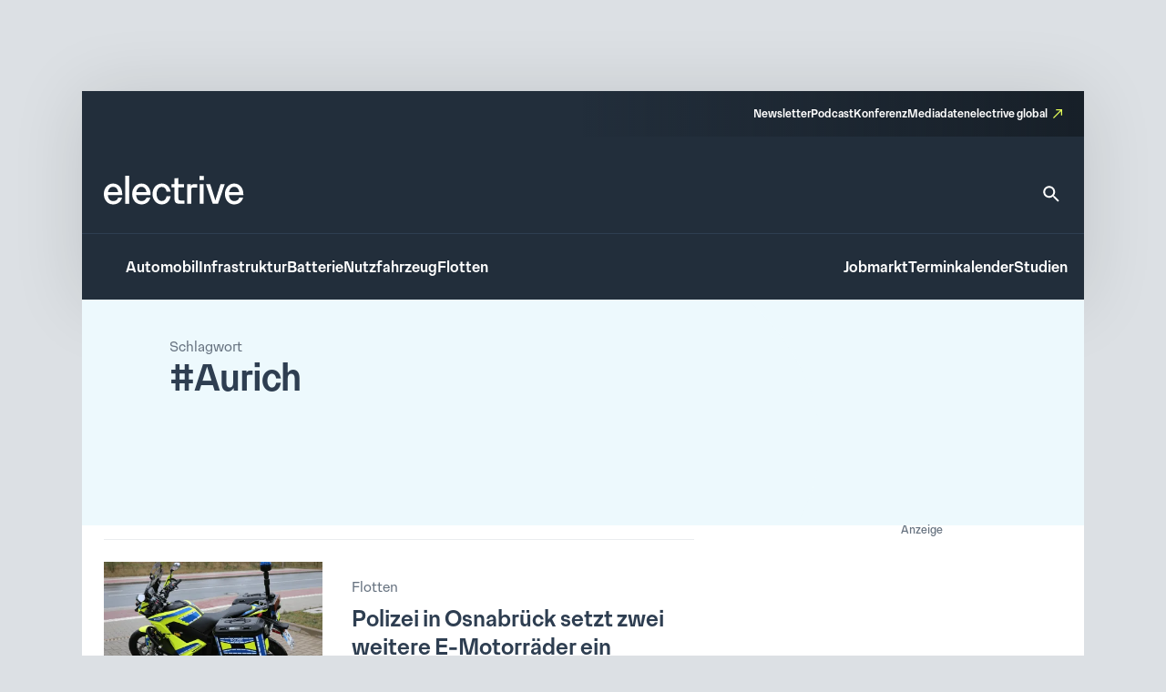

--- FILE ---
content_type: text/html; charset=UTF-8
request_url: https://www.electrive.net/tag/aurich/
body_size: 14198
content:
<!doctype html><html lang="de" prefix="og: https://ogp.me/ns#"><head><meta charset="UTF-8">
<!--[if IE]><meta http-equiv="X-UA-Compatible" content="IE=edge,chrome=1"><![endif]--><meta name="viewport" content="width=device-width,initial-scale=1.0"><style>img:is([sizes="auto" i], [sizes^="auto," i]) { contain-intrinsic-size: 3000px 1500px }</style><title>Aurich Archives - electrive.net</title><meta name="robots" content="follow, noindex"/><meta property="og:locale" content="de_DE" /><meta property="og:type" content="article" /><meta property="og:title" content="Aurich Archives - electrive.net" /><meta property="og:url" content="https://www.electrive.net/tag/aurich/" /><meta property="og:site_name" content="electrive.net" /><meta property="og:image" content="https://www.electrive.net/media/2023/09/cropped-electrive-reduced-logo-800x800px.png" /><meta property="og:image:secure_url" content="https://www.electrive.net/media/2023/09/cropped-electrive-reduced-logo-800x800px.png" /><meta property="og:image:width" content="512" /><meta property="og:image:height" content="512" /><meta property="og:image:type" content="image/png" /><meta name="twitter:card" content="summary_large_image" /><meta name="twitter:title" content="Aurich Archives - electrive.net" /><meta name="twitter:image" content="https://www.electrive.net/media/2023/09/cropped-electrive-reduced-logo-800x800px.png" /><meta name="twitter:label1" content="Beiträge" /><meta name="twitter:data1" content="2" /> <script type="application/ld+json" class="rank-math-schema-pro">{"@context":"https://schema.org","@graph":[{"@type":"Organization","@id":"https://www.electrive.net/#organization","name":"electrive"},{"@type":"WebSite","@id":"https://www.electrive.net/#website","url":"https://www.electrive.net","name":"electrive.net","publisher":{"@id":"https://www.electrive.net/#organization"},"inLanguage":"de"},{"@type":"CollectionPage","@id":"https://www.electrive.net/tag/aurich/#webpage","url":"https://www.electrive.net/tag/aurich/","name":"Aurich Archives - electrive.net","isPartOf":{"@id":"https://www.electrive.net/#website"},"inLanguage":"de"}]}</script> <link rel="alternate" type="application/rss+xml" title="electrive.net &raquo; Aurich Schlagwort-Feed" href="https://www.electrive.net/tag/aurich/feed/" /><link data-optimized="1" rel='stylesheet' id='reset-css' href='https://www.electrive.net/wp-content/litespeed/css/681136245267c94b9cc7d25d946de54b.css?ver=de54b' media='all' /><link data-optimized="1" rel='stylesheet' id='wp-block-library-css' href='https://www.electrive.net/wp-content/litespeed/css/452e44df862b1dd0a3ed540f469edd8d.css?ver=edd8d' media='all' /><style id='filebird-block-filebird-gallery-style-inline-css'>ul.filebird-block-filebird-gallery{margin:auto!important;padding:0!important;width:100%}ul.filebird-block-filebird-gallery.layout-grid{display:grid;grid-gap:20px;align-items:stretch;grid-template-columns:repeat(var(--columns),1fr);justify-items:stretch}ul.filebird-block-filebird-gallery.layout-grid li img{border:1px solid #ccc;box-shadow:2px 2px 6px 0 rgba(0,0,0,.3);height:100%;max-width:100%;-o-object-fit:cover;object-fit:cover;width:100%}ul.filebird-block-filebird-gallery.layout-masonry{-moz-column-count:var(--columns);-moz-column-gap:var(--space);column-gap:var(--space);-moz-column-width:var(--min-width);columns:var(--min-width) var(--columns);display:block;overflow:auto}ul.filebird-block-filebird-gallery.layout-masonry li{margin-bottom:var(--space)}ul.filebird-block-filebird-gallery li{list-style:none}ul.filebird-block-filebird-gallery li figure{height:100%;margin:0;padding:0;position:relative;width:100%}ul.filebird-block-filebird-gallery li figure figcaption{background:linear-gradient(0deg,rgba(0,0,0,.7),rgba(0,0,0,.3) 70%,transparent);bottom:0;box-sizing:border-box;color:#fff;font-size:.8em;margin:0;max-height:100%;overflow:auto;padding:3em .77em .7em;position:absolute;text-align:center;width:100%;z-index:2}ul.filebird-block-filebird-gallery li figure figcaption a{color:inherit}</style><link data-optimized="1" rel='stylesheet' id='base-site-header-logo-css' href='https://www.electrive.net/wp-content/litespeed/css/f180f608d5809978470f4737e5b09e84.css?ver=09e84' media='all' /><link data-optimized="1" rel='stylesheet' id='base-site-header-menu-main-css' href='https://www.electrive.net/wp-content/litespeed/css/7dbd82a600d5bc86a5d12afad8d93aaf.css?ver=93aaf' media='all' /><link data-optimized="1" rel='stylesheet' id='base-site-header-menu-meta-css' href='https://www.electrive.net/wp-content/litespeed/css/16569607bbed5a40aae9a051ba72ee30.css?ver=2ee30' media='all' /><link data-optimized="1" rel='stylesheet' id='base-site-header-menu-popout-css' href='https://www.electrive.net/wp-content/litespeed/css/1ed881cc7b231860d49360d1c6fff9c3.css?ver=ff9c3' media='all' /><link data-optimized="1" rel='stylesheet' id='base-site-header-menu-secondary-css' href='https://www.electrive.net/wp-content/litespeed/css/abe20013e9f8054c86d32bd612f75deb.css?ver=75deb' media='all' /><link data-optimized="1" rel='stylesheet' id='base-site-header-overlay-trigger-css' href='https://www.electrive.net/wp-content/litespeed/css/8d494f3e8b0ba51d99e420506018c2bd.css?ver=8c2bd' media='all' /><link data-optimized="1" rel='stylesheet' id='module-base-site-header-css' href='https://www.electrive.net/wp-content/litespeed/css/fb63f4fba7fd46db18a8093dd0bc8db5.css?ver=c8db5' media='all' /><link data-optimized="1" rel='stylesheet' id='module-base-slick-library-css' href='https://www.electrive.net/wp-content/litespeed/css/61f7da6cfe2744055827979feb32f612.css?ver=2f612' media='all' /><link data-optimized="1" rel='stylesheet' id='module-button-css' href='https://www.electrive.net/wp-content/litespeed/css/e78ff1a17bf676e85e86de05720fda50.css?ver=fda50' media='all' /><link data-optimized="1" rel='stylesheet' id='module-faq-css' href='https://www.electrive.net/wp-content/litespeed/css/3822e8735828625d479596abb740ce94.css?ver=0ce94' media='all' /><link data-optimized="1" rel='stylesheet' id='module-gallery-css' href='https://www.electrive.net/wp-content/litespeed/css/9e7ba9955f7f9cb3a003e392d6247d29.css?ver=47d29' media='all' /><link data-optimized="1" rel='stylesheet' id='module-image-css' href='https://www.electrive.net/wp-content/litespeed/css/da02353c53083f6cd1614056e8ef35a0.css?ver=f35a0' media='all' /><link data-optimized="1" rel='stylesheet' id='theme-module-ad-spaces-css' href='https://www.electrive.net/wp-content/litespeed/css/a2521d8eb1b2896318404376d64dcdcc.css?ver=dcdcc' media='all' /><link data-optimized="1" rel='stylesheet' id='theme-module-blocks-css' href='https://www.electrive.net/wp-content/litespeed/css/8aac8c5168ed2e3229229751a3c64ccb.css?ver=64ccb' media='all' /><link data-optimized="1" rel='stylesheet' id='theme-module-events-css' href='https://www.electrive.net/wp-content/litespeed/css/9a7f33509e0c4e2c9fbb0c2f7eab3737.css?ver=b3737' media='all' /><link data-optimized="1" rel='stylesheet' id='theme-module-feedback-css' href='https://www.electrive.net/wp-content/litespeed/css/3e30514a56c4a13d3c41553c989b9d84.css?ver=b9d84' media='all' /><link data-optimized="1" rel='stylesheet' id='theme-module-footer-css' href='https://www.electrive.net/wp-content/litespeed/css/90f929457c6cfbae67eec07f0f93b176.css?ver=3b176' media='all' /><link data-optimized="1" rel='stylesheet' id='theme-module-header-css' href='https://www.electrive.net/wp-content/litespeed/css/e05f3679ce894eb0f5c48867fe9c8c36.css?ver=c8c36' media='all' /><link data-optimized="1" rel='stylesheet' id='theme-module-home-css' href='https://www.electrive.net/wp-content/litespeed/css/6c3a373a2a589c7d8938656c4a50c76f.css?ver=0c76f' media='all' /><link data-optimized="1" rel='stylesheet' id='theme-module-jobs-css' href='https://www.electrive.net/wp-content/litespeed/css/406f61766d22e5d074ea2d93abeccebc.css?ver=ccebc' media='all' /><link data-optimized="1" rel='stylesheet' id='theme-module-module-advanced-search-custom-css' href='https://www.electrive.net/wp-content/litespeed/css/81b7b6f4d27b61399f94e0a4c38cbba7.css?ver=cbba7' media='all' /><link data-optimized="1" rel='stylesheet' id='theme-module-module-faq-css' href='https://www.electrive.net/wp-content/litespeed/css/469db2449754c25e87d3acc98dd66d17.css?ver=66d17' media='all' /><link data-optimized="1" rel='stylesheet' id='theme-module-module-gallery-css' href='https://www.electrive.net/wp-content/litespeed/css/9c51ee2c96852a110b6bb04379a041ce.css?ver=041ce' media='all' /><link data-optimized="1" rel='stylesheet' id='theme-module-module-image-css' href='https://www.electrive.net/wp-content/litespeed/css/7ce90c769845ba9935e5595d7a150f0b.css?ver=50f0b' media='all' /><link data-optimized="1" rel='stylesheet' id='theme-module-module-richtext-css' href='https://www.electrive.net/wp-content/litespeed/css/e0751a6e8541c892435426ce93f260e5.css?ver=260e5' media='all' /><link data-optimized="1" rel='stylesheet' id='theme-module-newsletter-css' href='https://www.electrive.net/wp-content/litespeed/css/4c20f005d23da762cb2e80804bd9436f.css?ver=9436f' media='all' /><link data-optimized="1" rel='stylesheet' id='theme-module-newsletter-builder-css' href='https://www.electrive.net/wp-content/litespeed/css/d04f3d01058576f7d6cd28c6f6344d42.css?ver=44d42' media='all' /><link data-optimized="1" rel='stylesheet' id='theme-module-next-reads-css' href='https://www.electrive.net/wp-content/litespeed/css/4b107635840d637ff03f93fbf4b9af27.css?ver=9af27' media='all' /><link data-optimized="1" rel='stylesheet' id='theme-module-pages-css' href='https://www.electrive.net/wp-content/litespeed/css/d172b2c20f9ae1ed7969c081745a50f0.css?ver=a50f0' media='all' /><link data-optimized="1" rel='stylesheet' id='theme-module-posts-css' href='https://www.electrive.net/wp-content/litespeed/css/2c94e85e19e979ec57fed23a6484552b.css?ver=4552b' media='all' /><link data-optimized="1" rel='stylesheet' id='theme-module-studies-css' href='https://www.electrive.net/wp-content/litespeed/css/6e45727714a0da00f4e2acc1ccb62bec.css?ver=62bec' media='all' /><link data-optimized="1" rel='stylesheet' id='theme-module-table-css' href='https://www.electrive.net/wp-content/litespeed/css/ea7e5af74f2ccb122f264117ed034959.css?ver=34959' media='all' /><link data-optimized="1" rel='stylesheet' id='theme-module-events-submodule-teaser-css' href='https://www.electrive.net/wp-content/litespeed/css/8c2657afd17f71f75d4ab7e5b0c0c1fb.css?ver=0c1fb' media='all' /><link data-optimized="1" rel='stylesheet' id='theme-module-jobs-submodule-teaser-css' href='https://www.electrive.net/wp-content/litespeed/css/4d846e807e5da9ebc1034340c2cdcf56.css?ver=dcf56' media='all' /><link data-optimized="1" rel='stylesheet' id='theme-module-pages-submodule-live-css' href='https://www.electrive.net/wp-content/litespeed/css/dcdd6b220bf084bce47d55089cdc8e37.css?ver=c8e37' media='all' /><link data-optimized="1" rel='stylesheet' id='theme-module-pages-submodule-podcast-css' href='https://www.electrive.net/wp-content/litespeed/css/5b8e2ee4e88bb3c59d003dbb733aaae6.css?ver=aaae6' media='all' /><link data-optimized="1" rel='stylesheet' id='theme-module-posts-submodule-archive-css' href='https://www.electrive.net/wp-content/litespeed/css/d19cd169c796efe573f096bc8f646383.css?ver=46383' media='all' /><link data-optimized="1" rel='stylesheet' id='theme-module-posts-submodule-comments-css' href='https://www.electrive.net/wp-content/litespeed/css/4962e73ffcd0c9b0d75f10ba00ee8ae4.css?ver=e8ae4' media='all' /><link data-optimized="1" rel='stylesheet' id='theme-module-posts-submodule-sidebar-css' href='https://www.electrive.net/wp-content/litespeed/css/b4585a5e0225ff22b6181bb26f699967.css?ver=99967' media='all' /><link data-optimized="1" rel='stylesheet' id='theme-module-posts-submodule-single-css' href='https://www.electrive.net/wp-content/litespeed/css/c0240861fe3aeb930aab788afc7c2792.css?ver=c2792' media='all' /><link data-optimized="1" rel='stylesheet' id='theme-module-posts-submodule-teaser-css' href='https://www.electrive.net/wp-content/litespeed/css/6eb7c2070d85a99c401449f743a7ecb5.css?ver=7ecb5' media='all' /><link data-optimized="1" rel='stylesheet' id='theme-module-posts-submodule-video-player-css' href='https://www.electrive.net/wp-content/litespeed/css/66e5e28eacdb37657931173710dceb7a.css?ver=ceb7a' media='all' /><link data-optimized="1" rel='stylesheet' id='theme-module-seopress-submodule-breadcrumbs-css' href='https://www.electrive.net/wp-content/litespeed/css/48d93e52f7a5d26f84df42f311a43f36.css?ver=43f36' media='all' /><link data-optimized="1" rel='stylesheet' id='theme-module-studies-submodule-teaser-css' href='https://www.electrive.net/wp-content/litespeed/css/c12623eaff59be7f499a56f4ab552bd3.css?ver=52bd3' media='all' /><link data-optimized="1" rel='stylesheet' id='theme-module-theme-components-submodule-interactions-css' href='https://www.electrive.net/wp-content/litespeed/css/f251ceca04719dad7081c8190b7df075.css?ver=df075' media='all' /><link data-optimized="1" rel='stylesheet' id='theme-module-theme-components-submodule-pagination-css' href='https://www.electrive.net/wp-content/litespeed/css/dc64170587fa020414b8508a1e9314e1.css?ver=314e1' media='all' /><link data-optimized="1" rel='stylesheet' id='theme-module-theme-components-submodule-snackbar-css' href='https://www.electrive.net/wp-content/litespeed/css/546d0b8a73ed3719f45e2e9286b847ae.css?ver=847ae' media='all' /><link data-optimized="1" rel='stylesheet' id='theme-module-theme-components-submodule-tooltip-css' href='https://www.electrive.net/wp-content/litespeed/css/2cc7d0f07fd6bc21bb4a26c2e65a13fb.css?ver=a13fb' media='all' /><link data-optimized="1" rel='stylesheet' id='theme-module-theme-submodule-block-layout-css' href='https://www.electrive.net/wp-content/litespeed/css/e0c36266bcd07ee52daec1b8c58cb847.css?ver=cb847' media='all' /><link data-optimized="1" rel='stylesheet' id='theme-module-theme-submodule-block-spacing-css' href='https://www.electrive.net/wp-content/litespeed/css/8a81b37bedc3e385e0511a01ca073b17.css?ver=73b17' media='all' /><link data-optimized="1" rel='stylesheet' id='theme-style-css' href='https://www.electrive.net/wp-content/litespeed/css/7e7f6b5b9eb91e9c990dff435ba21083.css?ver=21083' media='all' /><link data-optimized="1" rel='stylesheet' id='print-css' href='https://www.electrive.net/wp-content/litespeed/css/f3630c1e6c48fcdcb9caf4fafaaa3453.css?ver=a3453' media='print' /><link data-optimized="1" rel='stylesheet' id='variables-css' href='https://www.electrive.net/wp-content/litespeed/css/53e49f79c8796798c5b3338f19bce71b.css?ver=ce71b' media='all' /> <script>window.gdprAppliesGlobally=true;if(!("cmp_id" in window)||window.cmp_id<1){window.cmp_id=0}if(!("cmp_cdid" in window)){window.cmp_cdid="80e80aab21047"}if(!("cmp_params" in window)){window.cmp_params=""}if(!("cmp_host" in window)){window.cmp_host="delivery.consentmanager.net"}if(!("cmp_cdn" in window)){window.cmp_cdn="cdn.consentmanager.net"}if(!("cmp_proto" in window)){window.cmp_proto="https:"}if(!("cmp_codesrc" in window)){window.cmp_codesrc="10"}window.cmp_getsupportedLangs=function(){var b=["DE","EN","FR","IT","NO","DA","FI","ES","PT","RO","BG","ET","EL","GA","HR","LV","LT","MT","NL","PL","SV","SK","SL","CS","HU","RU","SR","ZH","TR","UK","AR","BS"];if("cmp_customlanguages" in window){for(var a=0;a<window.cmp_customlanguages.length;a++){b.push(window.cmp_customlanguages[a].l.toUpperCase())}}return b};window.cmp_getRTLLangs=function(){var a=["AR"];if("cmp_customlanguages" in window){for(var b=0;b<window.cmp_customlanguages.length;b++){if("r" in window.cmp_customlanguages[b]&&window.cmp_customlanguages[b].r){a.push(window.cmp_customlanguages[b].l)}}}return a};window.cmp_getlang=function(j){if(typeof(j)!="boolean"){j=true}if(j&&typeof(cmp_getlang.usedlang)=="string"&&cmp_getlang.usedlang!==""){return cmp_getlang.usedlang}var g=window.cmp_getsupportedLangs();var c=[];var f=location.hash;var e=location.search;var a="languages" in navigator?navigator.languages:[];if(f.indexOf("cmplang=")!=-1){c.push(f.substr(f.indexOf("cmplang=")+8,2).toUpperCase())}else{if(e.indexOf("cmplang=")!=-1){c.push(e.substr(e.indexOf("cmplang=")+8,2).toUpperCase())}else{if("cmp_setlang" in window&&window.cmp_setlang!=""){c.push(window.cmp_setlang.toUpperCase())}else{if(a.length>0){for(var d=0;d<a.length;d++){c.push(a[d])}}}}}if("language" in navigator){c.push(navigator.language)}if("userLanguage" in navigator){c.push(navigator.userLanguage)}var h="";for(var d=0;d<c.length;d++){var b=c[d].toUpperCase();if(g.indexOf(b)!=-1){h=b;break}if(b.indexOf("-")!=-1){b=b.substr(0,2)}if(g.indexOf(b)!=-1){h=b;break}}if(h==""&&typeof(cmp_getlang.defaultlang)=="string"&&cmp_getlang.defaultlang!==""){return cmp_getlang.defaultlang}else{if(h==""){h="EN"}}h=h.toUpperCase();return h};(function(){var n=document;var p=n.getElementsByTagName;var q=window;var f="";var b="_en";if("cmp_getlang" in q){f=q.cmp_getlang().toLowerCase();if("cmp_customlanguages" in q){for(var h=0;h<q.cmp_customlanguages.length;h++){if(q.cmp_customlanguages[h].l.toUpperCase()==f.toUpperCase()){f="en";break}}}b="_"+f}function g(i,e){var t="";i+="=";var s=i.length;var d=location;if(d.hash.indexOf(i)!=-1){t=d.hash.substr(d.hash.indexOf(i)+s,9999)}else{if(d.search.indexOf(i)!=-1){t=d.search.substr(d.search.indexOf(i)+s,9999)}else{return e}}if(t.indexOf("&")!=-1){t=t.substr(0,t.indexOf("&"))}return t}var j=("cmp_proto" in q)?q.cmp_proto:"https:";if(j!="http:"&&j!="https:"){j="https:"}var k=("cmp_ref" in q)?q.cmp_ref:location.href;var r=n.createElement("script");r.setAttribute("data-cmp-ab","1");var c=g("cmpdesign","cmp_design" in q?q.cmp_design:"");var a=g("cmpregulationkey","cmp_regulationkey" in q?q.cmp_regulationkey:"");var o=g("cmpatt","cmp_att" in q?q.cmp_att:"");r.src=j+"//"+q.cmp_host+"/delivery/cmp.php?"+("cmp_id" in q&&q.cmp_id>0?"id="+q.cmp_id:"")+("cmp_cdid" in q?"&cdid="+q.cmp_cdid:"")+"&h="+encodeURIComponent(k)+(c!=""?"&cmpdesign="+encodeURIComponent(c):"")+(a!=""?"&cmpregulationkey="+encodeURIComponent(a):"")+(o!=""?"&cmpatt="+encodeURIComponent(o):"")+("cmp_params" in q?"&"+q.cmp_params:"")+(n.cookie.length>0?"&__cmpfcc=1":"")+"&l="+f.toLowerCase()+"&o="+(new Date()).getTime();r.type="text/javascript";r.async=true;if(n.currentScript&&n.currentScript.parentElement){n.currentScript.parentElement.appendChild(r)}else{if(n.body){n.body.appendChild(r)}else{var m=p("body");if(m.length==0){m=p("div")}if(m.length==0){m=p("span")}if(m.length==0){m=p("ins")}if(m.length==0){m=p("script")}if(m.length==0){m=p("head")}if(m.length>0){m[0].appendChild(r)}}}var r=n.createElement("script");r.src=j+"//"+q.cmp_cdn+"/delivery/js/cmp"+b+".min.js";r.type="text/javascript";r.setAttribute("data-cmp-ab","1");r.async=true;if(n.currentScript&&n.currentScript.parentElement){n.currentScript.parentElement.appendChild(r)}else{if(n.body){n.body.appendChild(r)}else{var m=p("body");if(m.length==0){m=p("div")}if(m.length==0){m=p("span")}if(m.length==0){m=p("ins")}if(m.length==0){m=p("script")}if(m.length==0){m=p("head")}if(m.length>0){m[0].appendChild(r)}}}})();window.cmp_addFrame=function(b){if(!window.frames[b]){if(document.body){var a=document.createElement("iframe");a.style.cssText="display:none";if("cmp_cdn" in window&&"cmp_ultrablocking" in window&&window.cmp_ultrablocking>0){a.src="//"+window.cmp_cdn+"/delivery/empty.html"}a.name=b;document.body.appendChild(a)}else{window.setTimeout(window.cmp_addFrame,10,b)}}};window.cmp_rc=function(h){var b=document.cookie;var f="";var d=0;while(b!=""&&d<100){d++;while(b.substr(0,1)==" "){b=b.substr(1,b.length)}var g=b.substring(0,b.indexOf("="));if(b.indexOf(";")!=-1){var c=b.substring(b.indexOf("=")+1,b.indexOf(";"))}else{var c=b.substr(b.indexOf("=")+1,b.length)}if(h==g){f=c}var e=b.indexOf(";")+1;if(e==0){e=b.length}b=b.substring(e,b.length)}return(f)};window.cmp_stub=function(){var a=arguments;__cmp.a=__cmp.a||[];if(!a.length){return __cmp.a}else{if(a[0]==="ping"){if(a[1]===2){a[2]({gdprApplies:gdprAppliesGlobally,cmpLoaded:false,cmpStatus:"stub",displayStatus:"hidden",apiVersion:"2.0",cmpId:31},true)}else{a[2](false,true)}}else{if(a[0]==="getUSPData"){a[2]({version:1,uspString:window.cmp_rc("")},true)}else{if(a[0]==="getTCData"){__cmp.a.push([].slice.apply(a))}else{if(a[0]==="addEventListener"||a[0]==="removeEventListener"){__cmp.a.push([].slice.apply(a))}else{if(a.length==4&&a[3]===false){a[2]({},false)}else{__cmp.a.push([].slice.apply(a))}}}}}}};window.cmp_gppstub=function(){var a=arguments;__gpp.q=__gpp.q||[];if(!a.length){return __gpp.q}var g=a[0];var f=a.length>1?a[1]:null;var e=a.length>2?a[2]:null;if(g==="ping"){return{gppVersion:"1.0",cmpStatus:"stub",cmpDisplayStatus:"hidden",apiSupport:["tcfeuv2","tcfva","usnat"],currentAPI:"",cmpId:31}}else{if(g==="addEventListener"){__gpp.e=__gpp.e||[];if(!("lastId" in __gpp)){__gpp.lastId=0}__gpp.lastId++;var c=__gpp.lastId;__gpp.e.push({id:c,callback:f});return{eventName:"listenerRegistered",listenerId:c,data:true,pingData:{gppVersion:"1.0",cmpStatus:"stub",cmpDisplayStatus:"hidden",apiSupport:[],currentAPI:"",cmpId:31}}}else{if(g==="removeEventListener"){var h=false;__gpp.e=__gpp.e||[];for(var d=0;d<__gpp.e.length;d++){if(__gpp.e[d].id==e){__gpp.e[d].splice(d,1);h=true;break}}return{eventName:"listenerRemoved",listenerId:e,data:h}}else{if(g==="hasSection"||g==="getSection"||g==="getField"||g==="getGPPString"){return null}else{__gpp.q.push([].slice.apply(a))}}}}};window.cmp_msghandler=function(d){var a=typeof d.data==="string";try{var c=a?JSON.parse(d.data):d.data}catch(f){var c=null}if(typeof(c)==="object"&&c!==null&&"__cmpCall" in c){var b=c.__cmpCall;window.__cmp(b.command,b.parameter,function(h,g){var e={__cmpReturn:{returnValue:h,success:g,callId:b.callId}};d.source.postMessage(a?JSON.stringify(e):e,"*")})}if(typeof(c)==="object"&&c!==null&&"__uspapiCall" in c){var b=c.__uspapiCall;window.__uspapi(b.command,b.version,function(h,g){var e={__uspapiReturn:{returnValue:h,success:g,callId:b.callId}};d.source.postMessage(a?JSON.stringify(e):e,"*")})}if(typeof(c)==="object"&&c!==null&&"__tcfapiCall" in c){var b=c.__tcfapiCall;window.__tcfapi(b.command,b.version,function(h,g){var e={__tcfapiReturn:{returnValue:h,success:g,callId:b.callId}};d.source.postMessage(a?JSON.stringify(e):e,"*")},b.parameter)}if(typeof(c)==="object"&&c!==null&&"__gppCall" in c){var b=c.__gppCall;window.__gpp(b.command,function(h,g){var e={__gppReturn:{returnValue:h,success:g,callId:b.callId}};d.source.postMessage(a?JSON.stringify(e):e,"*")},b.parameter,"version" in b?b.version:1)}};window.cmp_setStub=function(a){if(!(a in window)||(typeof(window[a])!=="function"&&typeof(window[a])!=="object"&&(typeof(window[a])==="undefined"||window[a]!==null))){window[a]=window.cmp_stub;window[a].msgHandler=window.cmp_msghandler;window.addEventListener("message",window.cmp_msghandler,false)}};window.cmp_setGppStub=function(a){if(!(a in window)||(typeof(window[a])!=="function"&&typeof(window[a])!=="object"&&(typeof(window[a])==="undefined"||window[a]!==null))){window[a]=window.cmp_gppstub;window[a].msgHandler=window.cmp_msghandler;window.addEventListener("message",window.cmp_msghandler,false)}};window.cmp_addFrame("__cmpLocator");if(!("cmp_disableusp" in window)||!window.cmp_disableusp){window.cmp_addFrame("__uspapiLocator")}if(!("cmp_disabletcf" in window)||!window.cmp_disabletcf){window.cmp_addFrame("__tcfapiLocator")}if(!("cmp_disablegpp" in window)||!window.cmp_disablegpp){window.cmp_addFrame("__gppLocator")}window.cmp_setStub("__cmp");if(!("cmp_disabletcf" in window)||!window.cmp_disabletcf){window.cmp_setStub("__tcfapi")}if(!("cmp_disableusp" in window)||!window.cmp_disableusp){window.cmp_setStub("__uspapi")}if(!("cmp_disablegpp" in window)||!window.cmp_disablegpp){window.cmp_setGppStub("__gpp")};</script><link rel="https://api.w.org/" href="https://www.electrive.net/wp-json/" /><link rel="alternate" title="JSON" type="application/json" href="https://www.electrive.net/wp-json/wp/v2/tags/1911" />
 <script data-cmp-ab="1" type="text/javascript">// var et_pagename = "";
        // var et_areas = "";</script> <script
        data-cmp-ab="1"
        id="_etLoader"
        type="text/javascript"
        charset="UTF-8"
        data-block-cookies="true"
        data-secure-code="5Hmv8K"
        src="//code.etracker.com/code/e.js"
        async></script>  <script
        async
        type="text/plain"
        class="cmplazyload"
        data-cmp-block="contentpass"
        data-cmp-purpose="c52"
        data-cmp-src="https://securepubads.g.doubleclick.net/tag/js/gpt.js" ></script> <script
        async
        type="text/plain"
        class="cmplazyload"
        data-cmp-block="contentpass"
        data-cmp-purpose="c52"
        data-cmp-src="https://tags.refinery89.com/electrivenet.js" ></script> <script>window.googletag = window.googletag || {cmd: []};
  googletag.cmd.push(function() {
    googletag.defineSlot('/21776436690/Homepage_Top', [[1125, 90], [728, 90]], 'div-gpt-ad-1694424186027-0').addService(googletag.pubads());
    googletag.defineSlot('/21776436690/AllPages_Skyscraper_links', [[160, 600], [120, 600]], 'div-gpt-ad-1694424270255-0').addService(googletag.pubads());
    googletag.defineSlot('/21776436690/AllPages_Skyscraper_rechts', [[120, 600], [160, 600]], 'div-gpt-ad-1694424328100-0').addService(googletag.pubads());
    googletag.defineSlot('/21776436690/Seitenspalte_1', [300, 250], 'div-gpt-ad-1694424417974-0').addService(googletag.pubads());
    googletag.defineSlot('/21776436690/Content_1', [[300, 450], [500, 400], [970, 250], [300, 250], [728, 90]], 'div-gpt-ad-1694424470664-0').addService(googletag.pubads());
    googletag.defineSlot('/21776436690/Content_2', [[300, 250], [500, 400], [300, 450]], 'div-gpt-ad-1697100849470-0').addService(googletag.pubads()); //das ist so KORREKT! //
    googletag.defineSlot('/21776436690/Seitenspalte_2', [300, 250], 'div-gpt-ad-1694424519611-0').addService(googletag.pubads());
    googletag.pubads().enableSingleRequest();
    googletag.enableServices();
  });</script> <link rel="icon" href="https://www.electrive.net/media/2023/09/cropped-electrive-reduced-logo-800x800px-180x180.png" sizes="32x32" /><link rel="icon" href="https://www.electrive.net/media/2023/09/cropped-electrive-reduced-logo-800x800px-400x400.png" sizes="192x192" /><link rel="apple-touch-icon" href="https://www.electrive.net/media/2023/09/cropped-electrive-reduced-logo-800x800px-180x180.png" /><meta name="msapplication-TileImage" content="https://www.electrive.net/media/2023/09/cropped-electrive-reduced-logo-800x800px-400x400.png" /></head><body class="archive tag tag-aurich tag-1911 wp-custom-logo wp-embed-responsive wp-theme-electrive is-platform-net"><header class="base-site-header" id="top"><a class="skip-link screen-reader-text" href="#main-content">Zum Inhalt springen</a><div class="base-site-header-bar"><div class="base-site-header__menu-meta"><nav class="base-site-header__menu-meta-nav"><ul id="menu-metamenue" class="menu"><li id="menu-item-312238" class="menu-item menu-item-type-post_type menu-item-object-page menu-item-312238"><a href="https://www.electrive.net/newsletter/">Newsletter</a></li><li id="menu-item-424913" class="menu-item menu-item-type-post_type menu-item-object-page menu-item-424913"><a href="https://www.electrive.net/podcast/">Podcast</a></li><li id="menu-item-315922" class="menu-item menu-item-type-post_type menu-item-object-page menu-item-315922"><a href="https://www.electrive.net/live/">Konferenz</a></li><li id="menu-item-312239" class="menu-item menu-item-type-post_type menu-item-object-page menu-item-312239"><a href="https://www.electrive.net/werbung/">Mediadaten</a></li><li id="menu-item-312244" class="menu-item menu-item-type-custom menu-item-object-custom menu-item-312244"><a target="_blank" href="https://www.electrive.com">electrive global</a></li></ul></nav></div><div class="base-site-header-bar-row"><div class="base-site-header__logo">
<a href="https://www.electrive.net"><figure>
<img src="https://www.electrive.net/media/2023/09/Electrive-Product-Logo.svg" alt="electrive.net"><figcaption>Leitmedium der Elektromobilität</figcaption></figure>
</a></div>
<a class="base-site-header__search" href="https://www.electrive.net/suche/" aria-label="Suche">
<svg xmlns="http://www.w3.org/2000/svg" width="32" height="32" viewBox="0 0 32 32" fill="none">
<path d="M21.0068 19.0065H19.9534L19.5801 18.6465C20.8868 17.1265 21.6734 15.1532 21.6734 13.0065C21.6734 8.21984 17.7934 4.33984 13.0068 4.33984C8.22009 4.33984 4.34009 8.21984 4.34009 13.0065C4.34009 17.7932 8.22009 21.6732 13.0068 21.6732C15.1534 21.6732 17.1268 20.8865 18.6468 19.5798L19.0068 19.9532V21.0065L25.6734 27.6598L27.6601 25.6732L21.0068 19.0065ZM13.0068 19.0065C9.68675 19.0065 7.00675 16.3265 7.00675 13.0065C7.00675 9.68651 9.68675 7.00651 13.0068 7.00651C16.3268 7.00651 19.0068 9.68651 19.0068 13.0065C19.0068 16.3265 16.3268 19.0065 13.0068 19.0065Z" fill="white"></path>
</svg>
</a></div><div class="base-site-header-bar-row"><div class="base-site-header__menu-popout" id="popout">
<a class="base-site-header__menu-popout-trigger" href="#popout">Alle Kategorien</a>
<a class="base-site-header__menu-popout-trigger" href="#">Alle Kategorien</a><nav class="base-site-header__menu-popout-nav"><ul id="menu-alle-kategorien" class="menu"><li id="menu-item-312420" class="menu-item menu-item-type-taxonomy menu-item-object-category menu-item-312420"><a href="https://www.electrive.net/category/brennstoffzelle/">Brennstoffzelle</a></li><li id="menu-item-312330" class="menu-item menu-item-type-taxonomy menu-item-object-category menu-item-312330"><a href="https://www.electrive.net/category/off-highway/">Off-Highway</a></li><li id="menu-item-312333" class="menu-item menu-item-type-taxonomy menu-item-object-category menu-item-312333"><a href="https://www.electrive.net/category/zweirad/">Zweirad</a></li><li id="menu-item-312331" class="menu-item menu-item-type-taxonomy menu-item-object-category menu-item-312331"><a href="https://www.electrive.net/category/politik/">Politik</a></li><li id="menu-item-312328" class="menu-item menu-item-type-taxonomy menu-item-object-category menu-item-312328"><a href="https://www.electrive.net/category/luftfahrt/">Luftfahrt</a></li><li id="menu-item-312421" class="menu-item menu-item-type-taxonomy menu-item-object-category menu-item-312421"><a href="https://www.electrive.net/category/daten/">Daten</a></li><li id="menu-item-312332" class="menu-item menu-item-type-taxonomy menu-item-object-category menu-item-312332"><a href="https://www.electrive.net/category/wasser/">Wasser</a></li><li id="menu-item-312422" class="menu-item menu-item-type-taxonomy menu-item-object-category menu-item-312422"><a href="https://www.electrive.net/category/karriere/">Karriere</a></li><li id="menu-item-381659" class="menu-item menu-item-type-taxonomy menu-item-object-category menu-item-381659"><a href="https://www.electrive.net/category/autonomes-fahren/">Autonomes Fahren</a></li></ul></nav></div><div class="base-site-header__menu-main"><nav class="base-site-header__menu-main-nav"><ul id="menu-hauptmenue" class="menu"><li id="menu-item-312233" class="menu-item menu-item-type-taxonomy menu-item-object-category menu-item-312233"><a href="https://www.electrive.net/category/automobil/">Automobil</a></li><li id="menu-item-312423" class="menu-item menu-item-type-taxonomy menu-item-object-category menu-item-312423"><a href="https://www.electrive.net/category/energie-infrastruktur/">Infrastruktur</a></li><li id="menu-item-312428" class="menu-item menu-item-type-taxonomy menu-item-object-category menu-item-312428"><a href="https://www.electrive.net/category/speichertechnik/">Batterie</a></li><li id="menu-item-312237" class="menu-item menu-item-type-taxonomy menu-item-object-category menu-item-312237"><a href="https://www.electrive.net/category/nutzfahrzeug/">Nutzfahrzeug</a></li><li id="menu-item-312235" class="menu-item menu-item-type-taxonomy menu-item-object-category menu-item-312235"><a href="https://www.electrive.net/category/flotten/">Flotten</a></li></ul></nav></div><div class="base-site-header__menu-secondary"><nav class="base-site-header__menu-secondary-nav"><ul id="menu-zweitmenue" class="menu"><li id="menu-item-312250" class="is-jobs menu-item menu-item-type-custom menu-item-object-custom menu-item-312250"><a href="https://www.electrive.net/jobs/">Jobmarkt</a></li><li id="menu-item-316041" class="is-events menu-item menu-item-type-custom menu-item-object-custom menu-item-316041"><a href="https://www.electrive.net/terminkalender/">Terminkalender</a></li><li id="menu-item-312252" class="is-studies menu-item menu-item-type-custom menu-item-object-custom menu-item-312252"><a href="https://www.electrive.net/studies/">Studien</a></li></ul></nav></div>
<a
class="base-site-header__overlay-trigger"
href="#overlay"
aria-label="Overlay öffnen"
></a></div></div><div inert class="base-site-header-overlay" id="overlay">
<a
class="base-site-header__overlay-trigger"
href="#"
aria-label="Overlay schließen"
></a><div class="base-site-header-overlay-inner"><div class="base-site-header__menu-main"><nav class="base-site-header__menu-main-nav"><ul id="menu-hauptmenue-1" class="menu"><li class="menu-item menu-item-type-taxonomy menu-item-object-category menu-item-312233"><a href="https://www.electrive.net/category/automobil/">Automobil</a></li><li class="menu-item menu-item-type-taxonomy menu-item-object-category menu-item-312423"><a href="https://www.electrive.net/category/energie-infrastruktur/">Infrastruktur</a></li><li class="menu-item menu-item-type-taxonomy menu-item-object-category menu-item-312428"><a href="https://www.electrive.net/category/speichertechnik/">Batterie</a></li><li class="menu-item menu-item-type-taxonomy menu-item-object-category menu-item-312237"><a href="https://www.electrive.net/category/nutzfahrzeug/">Nutzfahrzeug</a></li><li class="menu-item menu-item-type-taxonomy menu-item-object-category menu-item-312235"><a href="https://www.electrive.net/category/flotten/">Flotten</a></li></ul></nav></div><div class="base-site-header__menu-popout" id="popout">
<a class="base-site-header__menu-popout-trigger" href="#popout">Alle Kategorien</a>
<a class="base-site-header__menu-popout-trigger" href="#">Alle Kategorien</a><nav class="base-site-header__menu-popout-nav"><ul id="menu-alle-kategorien-1" class="menu"><li class="menu-item menu-item-type-taxonomy menu-item-object-category menu-item-312420"><a href="https://www.electrive.net/category/brennstoffzelle/">Brennstoffzelle</a></li><li class="menu-item menu-item-type-taxonomy menu-item-object-category menu-item-312330"><a href="https://www.electrive.net/category/off-highway/">Off-Highway</a></li><li class="menu-item menu-item-type-taxonomy menu-item-object-category menu-item-312333"><a href="https://www.electrive.net/category/zweirad/">Zweirad</a></li><li class="menu-item menu-item-type-taxonomy menu-item-object-category menu-item-312331"><a href="https://www.electrive.net/category/politik/">Politik</a></li><li class="menu-item menu-item-type-taxonomy menu-item-object-category menu-item-312328"><a href="https://www.electrive.net/category/luftfahrt/">Luftfahrt</a></li><li class="menu-item menu-item-type-taxonomy menu-item-object-category menu-item-312421"><a href="https://www.electrive.net/category/daten/">Daten</a></li><li class="menu-item menu-item-type-taxonomy menu-item-object-category menu-item-312332"><a href="https://www.electrive.net/category/wasser/">Wasser</a></li><li class="menu-item menu-item-type-taxonomy menu-item-object-category menu-item-312422"><a href="https://www.electrive.net/category/karriere/">Karriere</a></li><li class="menu-item menu-item-type-taxonomy menu-item-object-category menu-item-381659"><a href="https://www.electrive.net/category/autonomes-fahren/">Autonomes Fahren</a></li></ul></nav></div><div class="base-site-header__menu-secondary"><nav class="base-site-header__menu-secondary-nav"><ul id="menu-zweitmenue-1" class="menu"><li class="is-jobs menu-item menu-item-type-custom menu-item-object-custom menu-item-312250"><a href="https://www.electrive.net/jobs/">Jobmarkt</a></li><li class="is-events menu-item menu-item-type-custom menu-item-object-custom menu-item-316041"><a href="https://www.electrive.net/terminkalender/">Terminkalender</a></li><li class="is-studies menu-item menu-item-type-custom menu-item-object-custom menu-item-312252"><a href="https://www.electrive.net/studies/">Studien</a></li></ul></nav></div><div class="base-site-header__menu-meta"><nav class="base-site-header__menu-meta-nav"><ul id="menu-metamenue-1" class="menu"><li class="menu-item menu-item-type-post_type menu-item-object-page menu-item-312238"><a href="https://www.electrive.net/newsletter/">Newsletter</a></li><li class="menu-item menu-item-type-post_type menu-item-object-page menu-item-424913"><a href="https://www.electrive.net/podcast/">Podcast</a></li><li class="menu-item menu-item-type-post_type menu-item-object-page menu-item-315922"><a href="https://www.electrive.net/live/">Konferenz</a></li><li class="menu-item menu-item-type-post_type menu-item-object-page menu-item-312239"><a href="https://www.electrive.net/werbung/">Mediadaten</a></li><li class="menu-item menu-item-type-custom menu-item-object-custom menu-item-312244"><a target="_blank" href="https://www.electrive.com">electrive global</a></li></ul></nav></div></div></div> <script>(function () {
      var overlay = document.getElementById('overlay');
      if (!overlay) return;

      // Match SCSS $mediaqueries 'mobile-and-tablet' (max-width: 999px)
      var query = '(max-width: 999px)';
      var mql = window.matchMedia(query);

      function applyInertState() {
        if (mql.matches) {
          // Mobile: ensure overlay is interactive
          overlay.removeAttribute('inert');
          overlay.removeAttribute('aria-hidden');
        } else {
          // Desktop: keep overlay inert until explicitly opened
          overlay.setAttribute('inert', '');
          overlay.setAttribute('aria-hidden', 'true');
        }
      }

      // Apply immediately and keep in sync with viewport changes
      applyInertState();
      if (typeof mql.addEventListener === 'function') {
        mql.addEventListener('change', applyInertState);
      } else if (typeof mql.addListener === 'function') {
        // Safari/older browsers
        mql.addListener(applyInertState);
      }
      window.addEventListener('resize', applyInertState, { passive: true });
    })();</script> </header> <script>// Ensure a main content landmark id exists for the skip link target
(function(){
  var target = document.getElementById('main-content');
  if(!target){
    var first = document.querySelector('.site-layout-container');
    if(first && !first.id){
      first.id = 'main-content';
    }
  }
})();</script> <div class="header-print" style="display:none">
<img src="https://www.electrive.net/wp-content/themes/electrive/modules/header/assets/electrive-black.jpg" alt="Logo"></div><main id="main-content" tabindex="-1" class="post-155330 post type-post status-publish format-standard has-post-thumbnail hentry category-flotten tag-aurich tag-bentheim tag-bev tag-e-bikes tag-e-motorraeder tag-emden tag-emsland tag-leer tag-niedersachsen tag-osnabruck tag-polizei tag-polizei-osnabrueck tag-wittmund tag-zero-ds tag-zero-motorcycles"><article class="site-layout-container"><header class="posts__archive__header has-layout-reset is-archive-tag"><div class="content"><div class="overline">Schlagwort</div><h1 class="title"><span class="do-not-translate">#</span>Aurich</h1><div class="introtext"></div></div></header><div class="posts__archive has-layout-reset"><section class="listing">
<a href="https://www.electrive.net/2018/10/18/polizei-in-osnabrueck-setzt-zwei-weitere-e-motorraeder-ein/" title="Polizei in Osnabrück setzt zwei weitere E-Motorräder ein" class="posts__teaser-box is-size-m is-format-none"><div class="image"><figure>
<img width="400" height="200" src="https://www.electrive.net/media/2018/10/polizei-osnabrueck-elektro-motorrad-400x200.png.webp" class="attachment-medium size-medium" alt="polizei-osnabrueck-elektro-motorrad" decoding="async" fetchpriority="high" loading="eager" /></figure></div><div class="content"><div class="posts__meta meta"><span class="category meta-term">Flotten</span></div><h2 class="title">Polizei in Osnabrück setzt zwei weitere E-Motorräder ein</h2><div class="date post-published-date" data-published="2018-10-18T15:52:49+02:00">18.10.2018</div></div>
</a><a href="https://www.electrive.net/2013/09/26/asphalt-kunstler/" title="Asphalt-Künstler." class="posts__teaser-box is-size-m is-format-none"><div class="image"><figure>
<img src="https://www.electrive.net/wp-content/themes/electrive/modules/theme/assets/placeholder-image.png"></figure></div><div class="content"><div class="posts__meta meta"><span class="category meta-term">Automobil</span></div><h2 class="title">Asphalt-Künstler.</h2><div class="date post-published-date" data-published="2013-09-26T08:14:08+02:00">26.09.2013</div></div>
</a><div class="adbar"><div id='div-gpt-ad-1697100849470-0' style='min-width: 300px; min-height: 250px;'> <script>googletag.cmd.push(function() {
            googletag.display('div-gpt-ad-1697100849470-0');
          });</script> </div></div></section><section class="sidebar"><div class="posts__sidebar is-sidebar-1"><div id='div-gpt-ad-1694424417974-0' style='min-width: 300px; min-height: 250px;'> <script>googletag.cmd.push(function() {
            googletag.display('div-gpt-ad-1694424417974-0');
          });</script> </div><div class="posts__sidebar__box site-newsletter is-box-newsletter" id="section-signupform" data-template="newsletter-sidebar-all-net"><h3 class="title">Die führenden Newsletter der eMobility Branche – kostenlos aus Berlin!</h3><form action="https://utf8ssl.mailemm.com/form.do" method="post" name="input" accept-charset="UTF-8" id="register-for-newsletter"><input name="agnCI" value="651" type="hidden">
<input name="agnFN" value="webConfirm" type="hidden">
<input name="DATASOURCE_ID" value="44452" type="hidden">
<input name="MAILTYPE" value="1" type="hidden">
<input class="input-text is-on-dark company" id="COMPANY" name="COMPANY" type="hidden" placeholder="Firma"><div class="h-captcha" data-sitekey="1594bcb2-554c-4074-8d56-6f3cc28c96ba" data-size="invisible"></div><div class="listing"><div class="item">
<label class="checkbox-container">
<input name="agnMAILINGLIST" value="6945" type="hidden">
<input type="checkbox" name="agnSUBSCRIBE" value="1" checked="checked" aria-labelledby="nl-sidebar-today-title" aria-describedby="nl-sidebar-today-subline">
<span class="checkmark"></span><h3 class="title" id="nl-sidebar-today-title">electrive TODAY</h3>
<span class="subline" id="nl-sidebar-today-subline">werktäglich, Mo-Fr</span><p class="introtext">Das Weltgeschehen der Elektromobilität: Alles, was die Branche bewegt – kurz, kompakt und kostenlos.</p>
<a href="https://www.electrive.net/newsletter-today/" class="link">Mehr erfahren</a>
</label></div><div class="item">
<label class="checkbox-container">
<input name="agnMAILINGLIST_1" value="30502" type="hidden">
<input type="checkbox" name="agnSUBSCRIBE_1" value="1" aria-labelledby="nl-sidebar-fleet-title" aria-describedby="nl-sidebar-fleet-subline">
<span class="checkmark"></span><h3 class="title" id="nl-sidebar-fleet-title">electrive FLEET</h3>
<span class="subline" id="nl-sidebar-fleet-subline">Dienstag</span><p class="introtext">Elektromobilität für Flotten-Profis: Praktisches Wissen, Fahrberichte und spannende Projekte.</p>
<a href="https://www.electrive.net/newsletter-fleet/" class="link">Mehr erfahren</a>
</label></div><div class="item">
<label class="checkbox-container">
<input name="agnMAILINGLIST_3" value="30504" type="hidden">
<input type="checkbox" name="agnSUBSCRIBE_3" value="1" aria-labelledby="nl-sidebar-commercial-title" aria-describedby="nl-sidebar-commercial-subline">
<span class="checkmark"></span><h3 class="title" id="nl-sidebar-commercial-title">electrive COMMERCIAL</h3>
<span class="subline" id="nl-sidebar-commercial-subline">Donnerstag</span><p class="introtext">Elektromobilität in XXL – alles über elektrische Busse und Trucks. Und die nötige Infrastruktur.</p>
<a href="https://www.electrive.net/newsletter-commercial/" class="link">Mehr erfahren</a>
</label></div></div><div class="contact contact__name">
<label for="FIRSTNAME" class="screen-reader-text">Vorname</label>
<input class="input-text" id="FIRSTNAME" name="FIRSTNAME" type="text" placeholder="Vorname" required>
<label for="LASTNAME" class="screen-reader-text">Nachname</label>
<input class="input-text" id="LASTNAME" name="LASTNAME" type="text" placeholder="Nachname" required></div><div class="contact contact__email">
<label for="EMAIL" class="screen-reader-text">E-Mail-Adresse</label>
<input class="input-text" id="EMAIL" name="EMAIL" type="email" placeholder="E-Mail-Adresse" required></div><div class="privacy">
<label class="checkbox-container">
<input type="checkbox" required aria-describedby="privacy-help-sidebar-all-net">
<span class="checkmark"></span>
<span class="info">Hiermit akzeptiere ich die <a href="https://www.electrive.net/datenschutz/">Datenschutzbestimmungen</a></span>
</label><p id="privacy-help-sidebar-all-net" class="screen-reader-text">Erforderlich für die Anmeldung.</p></div><div class="submit">
<button type="submit" class="input-button has-icon-email">Jetzt abonnieren!</button></div></form> <script
    async
    type="text/plain"
    class="cmplazyload"
    data-cmp-purpose="c51"
    data-cmp-src="https://js.hcaptcha.com/1/api.js" ></script> </div></div></section></div><div class="adbar has-layout-reset"><div id='div-gpt-ad-1768388808266-0' style='min-width: 300px; min-height: 90px;'> <script>googletag.cmd.push(function() {
            googletag.display('div-gpt-ad-1768388808266-0');
          });</script> </div></div><div class="posts__archive has-layout-reset"><section class="listing"></section><section class="sidebar"><div class="posts__sidebar is-sidebar-2"><div id='div-gpt-ad-1694424519611-0' style='min-width: 300px; min-height: 250px;'> <script>googletag.cmd.push(function() {
            googletag.display('div-gpt-ad-1694424519611-0');
          });</script> </div><div class="posts__sidebar__box is-last-commented"><h3 class="title">Zuletzt kommentiert</h3><ol class="list"><li class="item"><a href="https://www.electrive.net/2026/01/21/weltpremiere-des-ex60-volvos-game-changer-fuer-die-zukunft/#comment-409154" title="zu Weltpremiere des EX60: Volvos „Game Changer“ für die Mittelklasse">Weltpremiere des EX60: Volvos „Game Changer“ für die Mittelklasse</a></li><li class="item"><a href="https://www.electrive.net/2025/08/14/mercedes-hat-wohl-keine-ersatzakkus-fuer-den-smart-ed3-mehr/#comment-409152" title="zu Mercedes hat wohl keine Ersatzakkus für den Smart ED3 mehr">Mercedes hat wohl keine Ersatzakkus für den Smart ED3 mehr</a></li><li class="item"><a href="https://www.electrive.net/2026/01/15/rnv-hadert-mit-frostschaeden-bei-elektrobussen-mit-h2-range-extender/#comment-409150" title="zu RNV hadert mit Frostschäden bei Elektrobussen mit H2-Range-Extender">RNV hadert mit Frostschäden bei Elektrobussen mit H2-Range-Extender</a></li><li class="item"><a href="https://www.electrive.net/2026/01/22/irizar-erhaelt-ersten-e-bus-auftrag-aus-den-niederlanden/#comment-409148" title="zu Irizar erhält ersten E-Bus-Auftrag aus den Niederlanden">Irizar erhält ersten E-Bus-Auftrag aus den Niederlanden</a></li><li class="item"><a href="https://www.electrive.net/2026/01/21/volkswagen-startet-auto-recycling-in-zwickau/#comment-409147" title="zu Volkswagen startet Auto-Recycling in Zwickau">Volkswagen startet Auto-Recycling in Zwickau</a></li></ol></div><div class="posts__sidebar__box is-most-read"><h3 class="title">Meistgelesen</h3><ol class="list"><li class="item"><a href="https://www.electrive.net/2026/01/20/neue-e-auto-foerderung-2026-welche-hersteller-eigene-rabatte-gewaehren/" title="Neue E-Auto-Förderung 2026: Welche Hersteller eigene Rabatte gewähren">Neue E-Auto-Förderung 2026: Welche Hersteller eigene Rabatte gewähren</a></li><li class="item"><a href="https://www.electrive.net/2026/01/19/tip-group-nimmt-man-bis-zu-1-800-lkw-ab/" title="TIP Group nimmt MAN bis zu 1.800 Lkw ab">TIP Group nimmt MAN bis zu 1.800 Lkw ab</a></li><li class="item"><a href="https://www.electrive.net/2026/01/19/man-liefert-weitere-e-lkw-aus/" title="MAN liefert weitere E-Lkw aus">MAN liefert weitere E-Lkw aus</a></li><li class="item"><a href="https://www.electrive.net/2026/01/18/erste-ausfahrt-im-leapmotor-b10-das-ueberzeugendste-e-auto-aus-china/" title="Erste Ausfahrt im Leapmotor B10: Das überzeugendste E-Auto aus China">Erste Ausfahrt im Leapmotor B10: Das überzeugendste E-Auto aus China</a></li><li class="item"><a href="https://www.electrive.net/2026/01/19/e-auto-foerderung-gilt-rueckwirkend-zum-1-januar-2026/" title="Neue E-Auto-Förderung – alle Details und Prämien im praktischen Überblick">Neue E-Auto-Förderung – alle Details und Prämien im praktischen Überblick</a></li></ol></div></div></section></div></article></main> <script type="speculationrules">{"prefetch":[{"source":"document","where":{"and":[{"href_matches":"\/*"},{"not":{"href_matches":["\/wp-*.php","\/wp-admin\/*","\/media\/*","\/wp-content\/*","\/wp-content\/plugins\/*","\/wp-content\/themes\/electrive\/*","\/*\\?(.+)"]}},{"not":{"selector_matches":"a[rel~=\"nofollow\"]"}},{"not":{"selector_matches":".no-prefetch, .no-prefetch a"}}]},"eagerness":"conservative"}]}</script> <script>var advanced_ajax_handler = 'https://www.electrive.net/wp-content/plugins/module-advanced-ajax/module-advanced-ajax.handler.php';</script> <script>function addEvent(event, selector, callback, context) {
      document.addEventListener(event, e => {
        if (e.target.closest(selector)) {
          callback(e);
        }
      });
    }
    addEvent('click', '.cmplz-show-banner', function() {
      document.querySelectorAll('.cmplz-manage-consent').forEach(obj => {
        obj.click();
      });
    });</script> <footer class="footer"><div class="footer__breadcrumb site-layout-container"><div class="site-layout-container__inner"></div></div><div class="footer__main site-layout-container"><div class="site-layout-container__inner"><div class="title"><p class="wp-block-paragraph has-text-align-center"><strong>electrive – Leitmedium der Elektromobilität</strong></p></div><div class="row"><div class="content"><p class="wp-block-paragraph ">Seit 2011 begleiten wir die Entwicklung der Elektromobilität mit journalistischer Leidenschaft und Kompetenz. Als führendes digitales Fachmedium der Branche bieten wir umfassende Berichterstattung in höchster Qualität. Mit News, Hintergründen, Interviews, Fahrberichten, Videos, Podcasts sowie Werbebotschaften und Stellenangeboten bieten wir die zentrale Plattform für den rasanten Hochlauf dieser Technologie.</p><p class="wp-block-paragraph "></p></div><div class="sitemap"><nav class="footer__menu footer__menu-1"><ul id="menu-footer-1" class="menu"><li id="menu-item-92967" class="menu-item menu-item-type-taxonomy menu-item-object-category menu-item-92967"><a href="https://www.electrive.net/category/automobil/">Automobil</a></li><li id="menu-item-92969" class="menu-item menu-item-type-taxonomy menu-item-object-category menu-item-92969"><a href="https://www.electrive.net/category/luftfahrt/">Luftfahrt</a></li><li id="menu-item-92973" class="menu-item menu-item-type-taxonomy menu-item-object-category menu-item-92973"><a href="https://www.electrive.net/category/energie-infrastruktur/">Infrastruktur</a></li><li id="menu-item-92971" class="menu-item menu-item-type-taxonomy menu-item-object-category menu-item-92971"><a href="https://www.electrive.net/category/wasser/">Wasser</a></li><li id="menu-item-92974" class="menu-item menu-item-type-taxonomy menu-item-object-category menu-item-92974"><a href="https://www.electrive.net/category/speichertechnik/">Batterie</a></li><li id="menu-item-312958" class="menu-item menu-item-type-taxonomy menu-item-object-category menu-item-312958"><a href="https://www.electrive.net/category/off-highway/">Off-Highway</a></li><li id="menu-item-92970" class="menu-item menu-item-type-taxonomy menu-item-object-category menu-item-92970"><a href="https://www.electrive.net/category/nutzfahrzeug/">Nutzfahrzeug</a></li><li id="menu-item-96589" class="menu-item menu-item-type-taxonomy menu-item-object-category menu-item-96589"><a href="https://www.electrive.net/category/politik/">Politik</a></li><li id="menu-item-92968" class="menu-item menu-item-type-taxonomy menu-item-object-category menu-item-92968"><a href="https://www.electrive.net/category/flotten/">Flotten</a></li><li id="menu-item-312959" class="menu-item menu-item-type-taxonomy menu-item-object-category menu-item-312959"><a href="https://www.electrive.net/category/daten/">Daten</a></li><li id="menu-item-312960" class="menu-item menu-item-type-taxonomy menu-item-object-category menu-item-312960"><a href="https://www.electrive.net/category/brennstoffzelle/">Brennstoffzelle</a></li><li id="menu-item-312961" class="menu-item menu-item-type-taxonomy menu-item-object-category menu-item-312961"><a href="https://www.electrive.net/category/karriere/">Karriere</a></li><li id="menu-item-92972" class="menu-item menu-item-type-taxonomy menu-item-object-category menu-item-92972"><a href="https://www.electrive.net/category/zweirad/">Zweirad</a></li></ul></nav><nav class="footer__menu footer__menu-2"><ul id="menu-footer-2" class="menu"><li id="menu-item-99339" class="menu-item menu-item-type-custom menu-item-object-custom menu-item-99339"><a href="https://www.electrive.net/jobs/">Jobmarkt</a></li><li id="menu-item-312962" class="menu-item menu-item-type-post_type menu-item-object-page menu-item-312962"><a href="https://www.electrive.net/newsletter/">Newsletter</a></li><li id="menu-item-312963" class="menu-item menu-item-type-post_type menu-item-object-page menu-item-312963"><a href="https://www.electrive.net/werbung/">Mediadaten</a></li></ul></nav><nav class="footer__menu footer__menu-3"><ul id="menu-footer-3" class="menu"><li id="menu-item-93262" class="menu-item menu-item-type-post_type menu-item-object-page menu-item-93262"><a href="https://www.electrive.net/kontakt/">Kontakt</a></li><li id="menu-item-342936" class="menu-item menu-item-type-post_type menu-item-object-page menu-item-342936"><a href="https://www.electrive.net/team/">Team</a></li><li id="menu-item-93263" class="menu-item menu-item-type-post_type menu-item-object-page menu-item-93263"><a href="https://www.electrive.net/impressum-kontakt/">Impressum</a></li><li id="menu-item-425287" class="menu-item menu-item-type-post_type menu-item-object-page menu-item-425287"><a href="https://www.electrive.net/agb/">AGB</a></li><li id="menu-item-447442" class="menu-item menu-item-type-post_type menu-item-object-page menu-item-447442"><a href="https://www.electrive.net/teilnahmebedingungen/">Teilnahmebedingungen</a></li><li id="menu-item-142239" class="menu-item menu-item-type-post_type menu-item-object-page menu-item-privacy-policy menu-item-142239"><a rel="privacy-policy" href="https://www.electrive.net/datenschutz/">Datenschutz</a></li><li id="menu-item-255902" class="cmplz-show-banner menu-item menu-item-type-custom menu-item-object-custom menu-item-255902"><a href="#">Cookie Einstellungen</a></li></ul></nav></div></div><div class="social"><nav class="footer__menu footer__menu-social"><ul id="menu-social-links" class="menu"><li id="menu-item-313363" class="menu-item menu-item-type-custom menu-item-object-custom menu-item-313363"><a target="_blank" href="https://www.linkedin.com/company/electrive/">LinkedIn</a></li><li id="menu-item-312246" class="menu-item menu-item-type-custom menu-item-object-custom menu-item-312246"><a target="_blank" href="https://www.facebook.com/electrive.net">Facebook</a></li><li id="menu-item-312247" class="menu-item menu-item-type-custom menu-item-object-custom menu-item-312247"><a target="_blank" href="https://www.youtube.com/user/electriveNet">YouTube</a></li><li id="menu-item-312248" class="menu-item menu-item-type-custom menu-item-object-custom menu-item-312248"><a target="_blank" href="https://www.electrive.net/feed/">RSS</a></li><li id="menu-item-312249" class="menu-item menu-item-type-custom menu-item-object-custom menu-item-312249"><a target="_blank" href="http://instagram.com/electrive">Instagram</a></li></ul></nav></div><div class="sitemap-mobile"><nav class="footer__menu footer__menu-mobile"><ul id="menu-footer-4" class="menu"><li class="menu-item menu-item-type-post_type menu-item-object-page menu-item-93262"><a href="https://www.electrive.net/kontakt/">Kontakt</a></li><li class="menu-item menu-item-type-post_type menu-item-object-page menu-item-342936"><a href="https://www.electrive.net/team/">Team</a></li><li class="menu-item menu-item-type-post_type menu-item-object-page menu-item-93263"><a href="https://www.electrive.net/impressum-kontakt/">Impressum</a></li><li class="menu-item menu-item-type-post_type menu-item-object-page menu-item-425287"><a href="https://www.electrive.net/agb/">AGB</a></li><li class="menu-item menu-item-type-post_type menu-item-object-page menu-item-447442"><a href="https://www.electrive.net/teilnahmebedingungen/">Teilnahmebedingungen</a></li><li class="menu-item menu-item-type-post_type menu-item-object-page menu-item-privacy-policy menu-item-142239"><a rel="privacy-policy" href="https://www.electrive.net/datenschutz/">Datenschutz</a></li><li class="cmplz-show-banner menu-item menu-item-type-custom menu-item-object-custom menu-item-255902"><a href="#">Cookie Einstellungen</a></li></ul></nav></div></div></div><div class="footer__copy site-layout-container"><div class="site-layout-container__inner"><p>© 2026 electrive.net</p><div><div class="module-html" >
<a href="https://www.electrive.com" title="electrive global" target="_blank">electrive global</a></div></div></div></div></footer><section class="ad-space__top-banner"><div id='div-gpt-ad-1694424186027-0' style='min-width: 728px; min-height: 90px;'> <script>googletag.cmd.push(function() {
            googletag.display('div-gpt-ad-1694424186027-0');
          });</script> </div></section><section class="ad-space__desktop-skyscraper-left"><div id='div-gpt-ad-1694424270255-0' style='min-width: 120px; min-height: 600px;'> <script>googletag.cmd.push(function() {
            googletag.display('div-gpt-ad-1694424270255-0');
          });</script> </div></section><section class="ad-space__desktop-skyscraper-right"><div id='div-gpt-ad-1694424328100-0' style='min-width: 120px; min-height: 600px;'> <script>googletag.cmd.push(function() {
            googletag.display('div-gpt-ad-1694424328100-0');
          });</script> </div></section> <script src="https://www.electrive.net/wp-includes/js/jquery/jquery.min.js" id="jquery-core-js"></script> <script data-optimized="1" src="https://www.electrive.net/wp-content/litespeed/js/75151655be28e59c29d7ecc1944c141c.js?ver=c141c" id="advanced-search-js"></script> <script data-optimized="1" src="https://www.electrive.net/wp-content/litespeed/js/5440d923c021a0d6f443f3e276a16591.js?ver=16591" id="base-site-header-animations-js"></script> <script data-optimized="1" src="https://www.electrive.net/wp-content/litespeed/js/e241331453e8948e3ada2600d0558081.js?ver=58081" id="module-base-slick-library-js"></script> <script data-optimized="1" src="https://www.electrive.net/wp-content/litespeed/js/1db28f1a8f36431389583e1599604182.js?ver=04182" id="module-gallery-js"></script> <script data-optimized="1" src="https://www.electrive.net/wp-content/litespeed/js/bc2510312ffc4382edacac62b30efb3f.js?ver=efb3f" id="theme-module-events-js"></script> <script data-optimized="1" src="https://www.electrive.net/wp-content/litespeed/js/4b787e7e002b01dba74f60f4defbfee7.js?ver=bfee7" id="theme-module-header-js"></script> <script data-optimized="1" src="https://www.electrive.net/wp-content/litespeed/js/26fb824bbffa74817d414116b8fc596e.js?ver=c596e" id="theme-module-jobs-js"></script> <script data-optimized="1" src="https://www.electrive.net/wp-content/litespeed/js/36457fea0447fe9f38866953f0186b29.js?ver=86b29" id="theme-module-module-advanced-search-custom-js"></script> <script data-optimized="1" src="https://www.electrive.net/wp-content/litespeed/js/14dd2eb7500f7d71d2889f14b7ceaf34.js?ver=eaf34" id="theme-module-module-gallery-js"></script> <script data-optimized="1" src="https://www.electrive.net/wp-content/litespeed/js/bff929b80f1607e253a687aa05065b8e.js?ver=65b8e" id="theme-module-module-view-count-js"></script> <script data-optimized="1" src="https://www.electrive.net/wp-content/litespeed/js/abff553c86e837e2d573a349b75d13bb.js?ver=d13bb" id="theme-module-newsletter-js"></script> <script data-optimized="1" src="https://www.electrive.net/wp-content/litespeed/js/421b29cdd766ebc1fcda38dae966739f.js?ver=6739f" id="theme-module-newsletter-builder-js"></script> <script data-optimized="1" src="https://www.electrive.net/wp-content/litespeed/js/e4b708b6e2a9e96143495e68d6b3d823.js?ver=3d823" id="theme-module-studies-js"></script> <script data-optimized="1" src="https://www.electrive.net/wp-content/litespeed/js/02c794ab10b7d6c7de80cbaf8d04c339.js?ver=4c339" id="theme-module-theme-js"></script> <script data-optimized="1" src="https://www.electrive.net/wp-content/litespeed/js/faa1d9f7b5fa6d6d1ca4a314abf1011a.js?ver=1011a" id="theme-module-posts-submodule-comments-js"></script> <script data-optimized="1" src="https://www.electrive.net/wp-content/litespeed/js/42a1f22dbdc21b6f93b0ddbde0a71843.js?ver=71843" id="theme-module-posts-submodule-sidebar-js"></script> <script data-optimized="1" src="https://www.electrive.net/wp-content/litespeed/js/308e6c909588d32e2634e8fca4e476c5.js?ver=476c5" id="theme-module-posts-submodule-teaser-js"></script> <script data-optimized="1" src="https://www.electrive.net/wp-content/litespeed/js/1f1e54cb36584ed3306d69559bbdab62.js?ver=dab62" id="theme-module-posts-submodule-video-player-js"></script> <script data-optimized="1" src="https://www.electrive.net/wp-content/litespeed/js/6eb81b245d349072a1fed09d6c699d02.js?ver=99d02" id="theme-module-theme-components-submodule-interactions-js"></script> <script data-optimized="1" src="https://www.electrive.net/wp-content/litespeed/js/24c1c5bb989a2184fcfd06dd357df201.js?ver=df201" id="theme-module-theme-components-submodule-snackbar-js"></script> </body></html>
<!-- Page optimized by LiteSpeed Cache @2026-01-22 19:15:53 -->

<!-- Page cached by LiteSpeed Cache 7.6.2 on 2026-01-22 18:15:53 -->
<!-- X-LiteSpeed-Cache-Control: public,max-age=28027 -->
<!-- Full varies: +webp -->
<!-- X-LiteSpeed-Tag: 88d_tag,88d_URL./tag/aurich/,88d_T.1911,88d_ -->
<!-- Object Cache  [total] 4366 [hit_incall] 4041 [hit] 213 [miss_incall] 61 [miss] 51 [set] 51 -->